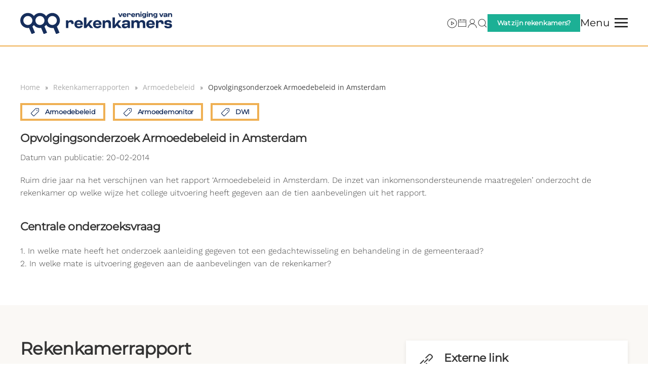

--- FILE ---
content_type: text/html; charset=UTF-8
request_url: https://www.nvrr.nl/rapport/opvolgingsonderzoek-armoedebeleid-in-amsterdam/
body_size: 13529
content:
<!DOCTYPE html>
<html lang="nl-NL">
    <head>
        <meta charset="UTF-8">
        <meta name="viewport" content="width=device-width, initial-scale=1">
        <link rel="icon" href="https://b1370542.smushcdn.com/1370542/wp-content/uploads/2025/02/favi.png?lossy=1&strip=1&webp=1" sizes="any">
                <link rel="icon" href="/wp-content/uploads/2025/02/Favicon.svg" type="image/svg+xml">
                <link rel="apple-touch-icon" href="https://b1370542.smushcdn.com/1370542/wp-content/uploads/2025/02/fav.png?lossy=1&strip=1&webp=1">
                <title>Opvolgingsonderzoek Armoedebeleid in Amsterdam — Vereniging van Rekenkamers</title>
<meta name='robots' content='max-image-preview:large' />
<link rel='dns-prefetch' href='//www.googletagmanager.com' />
<link rel='dns-prefetch' href='//www.rekenkamers.nl' />
<link rel='dns-prefetch' href='//fonts.googleapis.com' />
<link rel='dns-prefetch' href='//fonts.gstatic.com' />
<link rel='dns-prefetch' href='//ajax.googleapis.com' />
<link rel='dns-prefetch' href='//apis.google.com' />
<link rel='dns-prefetch' href='//google-analytics.com' />
<link rel='dns-prefetch' href='//www.google-analytics.com' />
<link rel='dns-prefetch' href='//ssl.google-analytics.com' />
<link rel='dns-prefetch' href='//youtube.com' />
<link rel='dns-prefetch' href='//s.gravatar.com' />
<link rel='dns-prefetch' href='//b1370542.smushcdn.com' />
<link href='//hb.wpmucdn.com' rel='preconnect' />
<link rel="alternate" type="application/rss+xml" title="Vereniging van Rekenkamers &raquo; feed" href="https://www.rekenkamers.nl/feed/" />
<link rel="alternate" type="application/rss+xml" title="Vereniging van Rekenkamers &raquo; reacties feed" href="https://www.rekenkamers.nl/comments/feed/" />
<link rel="alternate" title="oEmbed (JSON)" type="application/json+oembed" href="https://www.rekenkamers.nl/wp-json/oembed/1.0/embed?url=https%3A%2F%2Fwww.rekenkamers.nl%2Frapport%2Fopvolgingsonderzoek-armoedebeleid-in-amsterdam%2F" />
<link rel="alternate" title="oEmbed (XML)" type="text/xml+oembed" href="https://www.rekenkamers.nl/wp-json/oembed/1.0/embed?url=https%3A%2F%2Fwww.rekenkamers.nl%2Frapport%2Fopvolgingsonderzoek-armoedebeleid-in-amsterdam%2F&#038;format=xml" />
		<style>
			.lazyload,
			.lazyloading {
				max-width: 100%;
			}
		</style>
		<style id='wp-block-library-inline-css'>
:root{--wp-block-synced-color:#7a00df;--wp-block-synced-color--rgb:122,0,223;--wp-bound-block-color:var(--wp-block-synced-color);--wp-editor-canvas-background:#ddd;--wp-admin-theme-color:#007cba;--wp-admin-theme-color--rgb:0,124,186;--wp-admin-theme-color-darker-10:#006ba1;--wp-admin-theme-color-darker-10--rgb:0,107,160.5;--wp-admin-theme-color-darker-20:#005a87;--wp-admin-theme-color-darker-20--rgb:0,90,135;--wp-admin-border-width-focus:2px}@media (min-resolution:192dpi){:root{--wp-admin-border-width-focus:1.5px}}.wp-element-button{cursor:pointer}:root .has-very-light-gray-background-color{background-color:#eee}:root .has-very-dark-gray-background-color{background-color:#313131}:root .has-very-light-gray-color{color:#eee}:root .has-very-dark-gray-color{color:#313131}:root .has-vivid-green-cyan-to-vivid-cyan-blue-gradient-background{background:linear-gradient(135deg,#00d084,#0693e3)}:root .has-purple-crush-gradient-background{background:linear-gradient(135deg,#34e2e4,#4721fb 50%,#ab1dfe)}:root .has-hazy-dawn-gradient-background{background:linear-gradient(135deg,#faaca8,#dad0ec)}:root .has-subdued-olive-gradient-background{background:linear-gradient(135deg,#fafae1,#67a671)}:root .has-atomic-cream-gradient-background{background:linear-gradient(135deg,#fdd79a,#004a59)}:root .has-nightshade-gradient-background{background:linear-gradient(135deg,#330968,#31cdcf)}:root .has-midnight-gradient-background{background:linear-gradient(135deg,#020381,#2874fc)}:root{--wp--preset--font-size--normal:16px;--wp--preset--font-size--huge:42px}.has-regular-font-size{font-size:1em}.has-larger-font-size{font-size:2.625em}.has-normal-font-size{font-size:var(--wp--preset--font-size--normal)}.has-huge-font-size{font-size:var(--wp--preset--font-size--huge)}.has-text-align-center{text-align:center}.has-text-align-left{text-align:left}.has-text-align-right{text-align:right}.has-fit-text{white-space:nowrap!important}#end-resizable-editor-section{display:none}.aligncenter{clear:both}.items-justified-left{justify-content:flex-start}.items-justified-center{justify-content:center}.items-justified-right{justify-content:flex-end}.items-justified-space-between{justify-content:space-between}.screen-reader-text{border:0;clip-path:inset(50%);height:1px;margin:-1px;overflow:hidden;padding:0;position:absolute;width:1px;word-wrap:normal!important}.screen-reader-text:focus{background-color:#ddd;clip-path:none;color:#444;display:block;font-size:1em;height:auto;left:5px;line-height:normal;padding:15px 23px 14px;text-decoration:none;top:5px;width:auto;z-index:100000}html :where(.has-border-color){border-style:solid}html :where([style*=border-top-color]){border-top-style:solid}html :where([style*=border-right-color]){border-right-style:solid}html :where([style*=border-bottom-color]){border-bottom-style:solid}html :where([style*=border-left-color]){border-left-style:solid}html :where([style*=border-width]){border-style:solid}html :where([style*=border-top-width]){border-top-style:solid}html :where([style*=border-right-width]){border-right-style:solid}html :where([style*=border-bottom-width]){border-bottom-style:solid}html :where([style*=border-left-width]){border-left-style:solid}html :where(img[class*=wp-image-]){height:auto;max-width:100%}:where(figure){margin:0 0 1em}html :where(.is-position-sticky){--wp-admin--admin-bar--position-offset:var(--wp-admin--admin-bar--height,0px)}@media screen and (max-width:600px){html :where(.is-position-sticky){--wp-admin--admin-bar--position-offset:0px}}

/*# sourceURL=wp-block-library-inline-css */
</style><style id='global-styles-inline-css'>
:root{--wp--preset--aspect-ratio--square: 1;--wp--preset--aspect-ratio--4-3: 4/3;--wp--preset--aspect-ratio--3-4: 3/4;--wp--preset--aspect-ratio--3-2: 3/2;--wp--preset--aspect-ratio--2-3: 2/3;--wp--preset--aspect-ratio--16-9: 16/9;--wp--preset--aspect-ratio--9-16: 9/16;--wp--preset--color--black: #000000;--wp--preset--color--cyan-bluish-gray: #abb8c3;--wp--preset--color--white: #ffffff;--wp--preset--color--pale-pink: #f78da7;--wp--preset--color--vivid-red: #cf2e2e;--wp--preset--color--luminous-vivid-orange: #ff6900;--wp--preset--color--luminous-vivid-amber: #fcb900;--wp--preset--color--light-green-cyan: #7bdcb5;--wp--preset--color--vivid-green-cyan: #00d084;--wp--preset--color--pale-cyan-blue: #8ed1fc;--wp--preset--color--vivid-cyan-blue: #0693e3;--wp--preset--color--vivid-purple: #9b51e0;--wp--preset--gradient--vivid-cyan-blue-to-vivid-purple: linear-gradient(135deg,rgb(6,147,227) 0%,rgb(155,81,224) 100%);--wp--preset--gradient--light-green-cyan-to-vivid-green-cyan: linear-gradient(135deg,rgb(122,220,180) 0%,rgb(0,208,130) 100%);--wp--preset--gradient--luminous-vivid-amber-to-luminous-vivid-orange: linear-gradient(135deg,rgb(252,185,0) 0%,rgb(255,105,0) 100%);--wp--preset--gradient--luminous-vivid-orange-to-vivid-red: linear-gradient(135deg,rgb(255,105,0) 0%,rgb(207,46,46) 100%);--wp--preset--gradient--very-light-gray-to-cyan-bluish-gray: linear-gradient(135deg,rgb(238,238,238) 0%,rgb(169,184,195) 100%);--wp--preset--gradient--cool-to-warm-spectrum: linear-gradient(135deg,rgb(74,234,220) 0%,rgb(151,120,209) 20%,rgb(207,42,186) 40%,rgb(238,44,130) 60%,rgb(251,105,98) 80%,rgb(254,248,76) 100%);--wp--preset--gradient--blush-light-purple: linear-gradient(135deg,rgb(255,206,236) 0%,rgb(152,150,240) 100%);--wp--preset--gradient--blush-bordeaux: linear-gradient(135deg,rgb(254,205,165) 0%,rgb(254,45,45) 50%,rgb(107,0,62) 100%);--wp--preset--gradient--luminous-dusk: linear-gradient(135deg,rgb(255,203,112) 0%,rgb(199,81,192) 50%,rgb(65,88,208) 100%);--wp--preset--gradient--pale-ocean: linear-gradient(135deg,rgb(255,245,203) 0%,rgb(182,227,212) 50%,rgb(51,167,181) 100%);--wp--preset--gradient--electric-grass: linear-gradient(135deg,rgb(202,248,128) 0%,rgb(113,206,126) 100%);--wp--preset--gradient--midnight: linear-gradient(135deg,rgb(2,3,129) 0%,rgb(40,116,252) 100%);--wp--preset--font-size--small: 13px;--wp--preset--font-size--medium: 20px;--wp--preset--font-size--large: 36px;--wp--preset--font-size--x-large: 42px;--wp--preset--spacing--20: 0.44rem;--wp--preset--spacing--30: 0.67rem;--wp--preset--spacing--40: 1rem;--wp--preset--spacing--50: 1.5rem;--wp--preset--spacing--60: 2.25rem;--wp--preset--spacing--70: 3.38rem;--wp--preset--spacing--80: 5.06rem;--wp--preset--shadow--natural: 6px 6px 9px rgba(0, 0, 0, 0.2);--wp--preset--shadow--deep: 12px 12px 50px rgba(0, 0, 0, 0.4);--wp--preset--shadow--sharp: 6px 6px 0px rgba(0, 0, 0, 0.2);--wp--preset--shadow--outlined: 6px 6px 0px -3px rgb(255, 255, 255), 6px 6px rgb(0, 0, 0);--wp--preset--shadow--crisp: 6px 6px 0px rgb(0, 0, 0);}:where(.is-layout-flex){gap: 0.5em;}:where(.is-layout-grid){gap: 0.5em;}body .is-layout-flex{display: flex;}.is-layout-flex{flex-wrap: wrap;align-items: center;}.is-layout-flex > :is(*, div){margin: 0;}body .is-layout-grid{display: grid;}.is-layout-grid > :is(*, div){margin: 0;}:where(.wp-block-columns.is-layout-flex){gap: 2em;}:where(.wp-block-columns.is-layout-grid){gap: 2em;}:where(.wp-block-post-template.is-layout-flex){gap: 1.25em;}:where(.wp-block-post-template.is-layout-grid){gap: 1.25em;}.has-black-color{color: var(--wp--preset--color--black) !important;}.has-cyan-bluish-gray-color{color: var(--wp--preset--color--cyan-bluish-gray) !important;}.has-white-color{color: var(--wp--preset--color--white) !important;}.has-pale-pink-color{color: var(--wp--preset--color--pale-pink) !important;}.has-vivid-red-color{color: var(--wp--preset--color--vivid-red) !important;}.has-luminous-vivid-orange-color{color: var(--wp--preset--color--luminous-vivid-orange) !important;}.has-luminous-vivid-amber-color{color: var(--wp--preset--color--luminous-vivid-amber) !important;}.has-light-green-cyan-color{color: var(--wp--preset--color--light-green-cyan) !important;}.has-vivid-green-cyan-color{color: var(--wp--preset--color--vivid-green-cyan) !important;}.has-pale-cyan-blue-color{color: var(--wp--preset--color--pale-cyan-blue) !important;}.has-vivid-cyan-blue-color{color: var(--wp--preset--color--vivid-cyan-blue) !important;}.has-vivid-purple-color{color: var(--wp--preset--color--vivid-purple) !important;}.has-black-background-color{background-color: var(--wp--preset--color--black) !important;}.has-cyan-bluish-gray-background-color{background-color: var(--wp--preset--color--cyan-bluish-gray) !important;}.has-white-background-color{background-color: var(--wp--preset--color--white) !important;}.has-pale-pink-background-color{background-color: var(--wp--preset--color--pale-pink) !important;}.has-vivid-red-background-color{background-color: var(--wp--preset--color--vivid-red) !important;}.has-luminous-vivid-orange-background-color{background-color: var(--wp--preset--color--luminous-vivid-orange) !important;}.has-luminous-vivid-amber-background-color{background-color: var(--wp--preset--color--luminous-vivid-amber) !important;}.has-light-green-cyan-background-color{background-color: var(--wp--preset--color--light-green-cyan) !important;}.has-vivid-green-cyan-background-color{background-color: var(--wp--preset--color--vivid-green-cyan) !important;}.has-pale-cyan-blue-background-color{background-color: var(--wp--preset--color--pale-cyan-blue) !important;}.has-vivid-cyan-blue-background-color{background-color: var(--wp--preset--color--vivid-cyan-blue) !important;}.has-vivid-purple-background-color{background-color: var(--wp--preset--color--vivid-purple) !important;}.has-black-border-color{border-color: var(--wp--preset--color--black) !important;}.has-cyan-bluish-gray-border-color{border-color: var(--wp--preset--color--cyan-bluish-gray) !important;}.has-white-border-color{border-color: var(--wp--preset--color--white) !important;}.has-pale-pink-border-color{border-color: var(--wp--preset--color--pale-pink) !important;}.has-vivid-red-border-color{border-color: var(--wp--preset--color--vivid-red) !important;}.has-luminous-vivid-orange-border-color{border-color: var(--wp--preset--color--luminous-vivid-orange) !important;}.has-luminous-vivid-amber-border-color{border-color: var(--wp--preset--color--luminous-vivid-amber) !important;}.has-light-green-cyan-border-color{border-color: var(--wp--preset--color--light-green-cyan) !important;}.has-vivid-green-cyan-border-color{border-color: var(--wp--preset--color--vivid-green-cyan) !important;}.has-pale-cyan-blue-border-color{border-color: var(--wp--preset--color--pale-cyan-blue) !important;}.has-vivid-cyan-blue-border-color{border-color: var(--wp--preset--color--vivid-cyan-blue) !important;}.has-vivid-purple-border-color{border-color: var(--wp--preset--color--vivid-purple) !important;}.has-vivid-cyan-blue-to-vivid-purple-gradient-background{background: var(--wp--preset--gradient--vivid-cyan-blue-to-vivid-purple) !important;}.has-light-green-cyan-to-vivid-green-cyan-gradient-background{background: var(--wp--preset--gradient--light-green-cyan-to-vivid-green-cyan) !important;}.has-luminous-vivid-amber-to-luminous-vivid-orange-gradient-background{background: var(--wp--preset--gradient--luminous-vivid-amber-to-luminous-vivid-orange) !important;}.has-luminous-vivid-orange-to-vivid-red-gradient-background{background: var(--wp--preset--gradient--luminous-vivid-orange-to-vivid-red) !important;}.has-very-light-gray-to-cyan-bluish-gray-gradient-background{background: var(--wp--preset--gradient--very-light-gray-to-cyan-bluish-gray) !important;}.has-cool-to-warm-spectrum-gradient-background{background: var(--wp--preset--gradient--cool-to-warm-spectrum) !important;}.has-blush-light-purple-gradient-background{background: var(--wp--preset--gradient--blush-light-purple) !important;}.has-blush-bordeaux-gradient-background{background: var(--wp--preset--gradient--blush-bordeaux) !important;}.has-luminous-dusk-gradient-background{background: var(--wp--preset--gradient--luminous-dusk) !important;}.has-pale-ocean-gradient-background{background: var(--wp--preset--gradient--pale-ocean) !important;}.has-electric-grass-gradient-background{background: var(--wp--preset--gradient--electric-grass) !important;}.has-midnight-gradient-background{background: var(--wp--preset--gradient--midnight) !important;}.has-small-font-size{font-size: var(--wp--preset--font-size--small) !important;}.has-medium-font-size{font-size: var(--wp--preset--font-size--medium) !important;}.has-large-font-size{font-size: var(--wp--preset--font-size--large) !important;}.has-x-large-font-size{font-size: var(--wp--preset--font-size--x-large) !important;}
/*# sourceURL=global-styles-inline-css */
</style>

<style id='classic-theme-styles-inline-css'>
/*! This file is auto-generated */
.wp-block-button__link{color:#fff;background-color:#32373c;border-radius:9999px;box-shadow:none;text-decoration:none;padding:calc(.667em + 2px) calc(1.333em + 2px);font-size:1.125em}.wp-block-file__button{background:#32373c;color:#fff;text-decoration:none}
/*# sourceURL=/wp-includes/css/classic-themes.min.css */
</style>
<link rel='stylesheet' id='cmplz-general-css' href='https://www.rekenkamers.nl/wp-content/plugins/complianz-gdpr-premium/assets/css/cookieblocker.min.css?ver=1762365304' media='all' />
<link href="https://www.rekenkamers.nl/wp-content/themes/yootheme-nvrr/css/theme.1.css?ver=1769731210" rel="stylesheet">
<link href="https://www.rekenkamers.nl/wp-content/themes/yootheme/css/theme.update.css?ver=4.5.33" rel="stylesheet">
<link href="https://www.rekenkamers.nl/wp-content/themes/yootheme-nvrr/css/custom.css?ver=4.5.33" rel="stylesheet">
<script src="https://www.rekenkamers.nl/wp-includes/js/jquery/jquery.min.js?ver=3.7.1" id="jquery-core-js"></script>
<script src="https://www.rekenkamers.nl/wp-includes/js/jquery/jquery-migrate.min.js?ver=3.4.1" id="jquery-migrate-js"></script>

<!-- Google tag (gtag.js) snippet toegevoegd door Site Kit -->
<!-- Google Analytics snippet toegevoegd door Site Kit -->
<script src="https://www.googletagmanager.com/gtag/js?id=GT-T5N3F7R5" id="google_gtagjs-js" async></script>
<script id="google_gtagjs-js-after">
window.dataLayer = window.dataLayer || [];function gtag(){dataLayer.push(arguments);}
gtag("set","linker",{"domains":["www.rekenkamers.nl"]});
gtag("js", new Date());
gtag("set", "developer_id.dZTNiMT", true);
gtag("config", "GT-T5N3F7R5");
//# sourceURL=google_gtagjs-js-after
</script>
<link rel="https://api.w.org/" href="https://www.rekenkamers.nl/wp-json/" /><link rel="alternate" title="JSON" type="application/json" href="https://www.rekenkamers.nl/wp-json/wp/v2/rekenkamerrapport/14145" /><link rel="EditURI" type="application/rsd+xml" title="RSD" href="https://www.rekenkamers.nl/xmlrpc.php?rsd" />
<link rel='shortlink' href='https://www.rekenkamers.nl/?p=14145' />
<meta name="generator" content="Site Kit by Google 1.171.0" />			<style>.cmplz-hidden {
					display: none !important;
				}</style>		<script>
			document.documentElement.className = document.documentElement.className.replace('no-js', 'js');
		</script>
				<style>
			.no-js img.lazyload {
				display: none;
			}

			figure.wp-block-image img.lazyloading {
				min-width: 150px;
			}

			.lazyload,
			.lazyloading {
				--smush-placeholder-width: 100px;
				--smush-placeholder-aspect-ratio: 1/1;
				width: var(--smush-image-width, var(--smush-placeholder-width)) !important;
				aspect-ratio: var(--smush-image-aspect-ratio, var(--smush-placeholder-aspect-ratio)) !important;
			}

						.lazyload {
				opacity: 0;
			}

			.lazyloading {
				border: 0 !important;
				opacity: 1;
				background: rgba(255, 255, 255, 0) url('https://b1370542.smushcdn.com/1370542/wp-content/plugins/wp-smush-pro/app/assets/images/smush-lazyloader-2.gif?lossy=1&strip=1&webp=1') no-repeat center !important;
				background-size: 16px auto !important;
				min-width: 16px;
			}

					</style>
		<!-- SEO meta tags powered by SmartCrawl https://wpmudev.com/project/smartcrawl-wordpress-seo/ -->
<link rel="canonical" href="https://www.rekenkamers.nl/rapport/opvolgingsonderzoek-armoedebeleid-in-amsterdam/" />
<meta name="description" content="Ruim drie jaar na het verschijnen van het rapport ‘Armoedebeleid in Amsterdam. De inzet van inkomensondersteunende maatregelen’ onderzocht de rekenkamer op  ..." />
<script type="application/ld+json">{"@context":"https:\/\/schema.org","@graph":[{"@type":"Organization","@id":"https:\/\/www.rekenkamers.nl\/#schema-publishing-organization","url":"https:\/\/www.rekenkamers.nl","name":"Nederlandse Vereniging van Rekenkamers & Rekenkamercommissies","logo":{"@type":"ImageObject","@id":"https:\/\/www.rekenkamers.nl\/#schema-organization-logo","url":"https:\/\/www.rekenkamers.nl\/wp-content\/uploads\/2020\/02\/logo-header.png","height":60,"width":60}},{"@type":"WebSite","@id":"https:\/\/www.rekenkamers.nl\/#schema-website","url":"https:\/\/www.rekenkamers.nl","name":"Nederlandse Vereniging van Rekenkamers & Rekenkamercommissies","encoding":"UTF-8","potentialAction":{"@type":"SearchAction","target":"https:\/\/www.rekenkamers.nl\/search\/{search_term_string}\/","query-input":"required name=search_term_string"},"image":{"@type":"ImageObject","@id":"https:\/\/www.rekenkamers.nl\/#schema-site-logo","url":"https:\/\/www.rekenkamers.nl\/wp-content\/uploads\/2020\/02\/logo-header.png","height":206,"width":1802,"caption":"logo header"}},{"@type":"BreadcrumbList","@id":"https:\/\/www.rekenkamers.nl\/rapport\/opvolgingsonderzoek-armoedebeleid-in-amsterdam?page&rekenkamerrapport=opvolgingsonderzoek-armoedebeleid-in-amsterdam&post_type=rekenkamerrapport&name=opvolgingsonderzoek-armoedebeleid-in-amsterdam\/#breadcrumb","itemListElement":[{"@type":"ListItem","position":1,"name":"Home","item":"https:\/\/www.rekenkamers.nl"},{"@type":"ListItem","position":2,"name":"Rekenkamerrapporten","item":"https:\/\/www.rekenkamers.nl\/rapporten\/"},{"@type":"ListItem","position":3,"name":"Opvolgingsonderzoek Armoedebeleid in Amsterdam"}]},{"@type":"Person","@id":"https:\/\/www.rekenkamers.nl\/#schema-author-226","name":"Rekenkamer Metropool Amsterdam RA"}]}</script>
<!-- /SEO -->
<script src="https://www.rekenkamers.nl/wp-content/themes/yootheme/vendor/assets/uikit/dist/js/uikit.min.js?ver=4.5.33"></script>
<script src="https://www.rekenkamers.nl/wp-content/themes/yootheme/vendor/assets/uikit/dist/js/uikit-icons-framerate.min.js?ver=4.5.33"></script>
<script src="https://www.rekenkamers.nl/wp-content/themes/yootheme/js/theme.js?ver=4.5.33"></script>
<script>window.yootheme ||= {}; var $theme = yootheme.theme = {"i18n":{"close":{"label":"Sluiten","0":"yootheme"},"totop":{"label":"Back to top","0":"yootheme"},"marker":{"label":"Open","0":"yootheme"},"navbarToggleIcon":{"label":"Menu openen","0":"yootheme"},"paginationPrevious":{"label":"Vorige pagina","0":"yootheme"},"paginationNext":{"label":"Volgende pagina","0":"yootheme"},"searchIcon":{"toggle":"Open Search","submit":"Submit Search"},"slider":{"next":"Next slide","previous":"Previous slide","slideX":"Slide %s","slideLabel":"%s of %s"},"slideshow":{"next":"Next slide","previous":"Previous slide","slideX":"Slide %s","slideLabel":"%s of %s"},"lightboxPanel":{"next":"Next slide","previous":"Previous slide","slideLabel":"%s of %s","close":"Close"}}};</script>
<script src="https://www.rekenkamers.nl/wp-content/themes/yootheme-nvrr/js/custom.js?ver=4.5.33"></script>
<!-- <script type='text/javascript' src='https://platform-api.sharethis.com/js/sharethis.js#property=undefined&product=undefined' async='async'></script> -->



<script>
    jQuery(document).ready(function () {    
        jQuery('.gform_wrapper form').addClass('uk-form');
        jQuery('.gform_wrapper fieldset').addClass('uk-fieldset');
        jQuery('.gform_wrapper legend').addClass('uk-legend');
        jQuery('.gform_wrapper input').addClass('uk-input');
        jQuery('.gform_wrapper select').addClass('uk-select');
        jQuery('.gform_wrapper textarea').addClass('uk-textarea');
        jQuery('.gform_wrapper input[type="radio"]').addClass('uk-radio');
        jQuery('.gform_wrapper input[type="checkbox"]').addClass('uk-checkbox');
     jQuery('.gform_button').removeClass( "uk-input" ).addClass('uk-button uk-button-primary');
      });    
</script><link rel="icon" href="https://b1370542.smushcdn.com/1370542/wp-content/uploads/2025/10/fav512-150x150.png?lossy=1&strip=1&webp=1" sizes="32x32" />
<link rel="icon" href="https://b1370542.smushcdn.com/1370542/wp-content/uploads/2025/10/fav512-300x300.png?lossy=1&strip=1&webp=1" sizes="192x192" />
<link rel="apple-touch-icon" href="https://b1370542.smushcdn.com/1370542/wp-content/uploads/2025/10/fav512-300x300.png?lossy=1&strip=1&webp=1" />
<meta name="msapplication-TileImage" content="https://www.rekenkamers.nl/wp-content/uploads/2025/10/fav512-300x300.png" />
    <script>
      (function($) {
        $(document).on('facetwp-loaded', function() {
          $('.facetwp-facet').each(function() {
            var facet = $(this);
            var facet_name = facet.attr('data-name');
            var facet_type = facet.attr('data-type');
            var facet_label = FWP.settings.labels[facet_name];
            if (facet_type !== 'pager' && facet_type !== 'sort') {
              if (facet.closest('.facet-wrap').length < 1 && facet.closest('.facetwp-flyout').length < 1) {
                facet.wrap('<div class="facet-wrap"></div>');
                facet.before('<h5 class="facet-label">' + facet_label + '</h5>');
              }
            }
          });
        });
      })(jQuery);
    </script>
  		<style id="wp-custom-css">
			ul.wpuf-form li {
   padding: 0px;
}		</style>
		    </head>
    <body class="wp-singular rekenkamerrapport-template-default single single-rekenkamerrapport postid-14145 wp-theme-yootheme wp-child-theme-yootheme-nvrr ">

        
        <div class="uk-hidden-visually uk-notification uk-notification-top-left uk-width-auto">
            <div class="uk-notification-message">
                <a href="#tm-main" class="uk-link-reset">Skip to main content</a>
            </div>
        </div>

                <div class="tm-page-container uk-clearfix">

            
            
        
        
        <div class="tm-page uk-margin-auto">

                        


<header class="tm-header-mobile uk-hidden@m">


    
        <div class="uk-navbar-container">

            <div class="uk-container uk-container-expand">
                <nav class="uk-navbar" uk-navbar="{&quot;align&quot;:&quot;left&quot;,&quot;container&quot;:&quot;.tm-header-mobile&quot;,&quot;boundary&quot;:&quot;.tm-header-mobile .uk-navbar-container&quot;}">

                                        <div class="uk-navbar-left ">

                        
                                                    <a uk-toggle href="#tm-dialog-mobile" class="uk-navbar-toggle">

        
        <div uk-navbar-toggle-icon></div>

        
    </a>                        
                        
                    </div>
                    
                                        <div class="uk-navbar-center">

                                                    <a href="https://www.rekenkamers.nl/" aria-label="Terug naar de homepage" class="uk-logo uk-navbar-item">
    <img alt="Vereniging van Rekenkamers" width="300" height="44" data-src="/wp-content/uploads/2025/02/logo-vvr.svg" src="[data-uri]" class="lazyload" style="--smush-placeholder-width: 300px; --smush-placeholder-aspect-ratio: 300/44;"></a>                        
                        
                    </div>
                    
                    
                </nav>
            </div>

        </div>

    



        <div id="tm-dialog-mobile" uk-offcanvas="container: true; overlay: true" mode="slide">
        <div class="uk-offcanvas-bar uk-flex uk-flex-column">

                        <button class="uk-offcanvas-close uk-close-large" type="button" uk-close uk-toggle="cls: uk-close-large; mode: media; media: @s"></button>
            
                        <div class="uk-margin-auto-bottom">
                
<div class="uk-panel widget widget_nav_menu" id="nav_menu-6">

    
    
<ul class="uk-nav uk-nav-default">
    
	<li class="menu-item menu-item-type-post_type menu-item-object-page menu-item-has-children uk-parent"><a href="https://www.rekenkamers.nl/bibliotheek/">Bibliotheek</a>
	<ul class="uk-nav-sub">

		<li class="menu-item menu-item-type-custom menu-item-object-custom"><a href="https://www.rekenkamers.nl/rapporten/">Rekenkamerrapporten</a></li>
		<li class="menu-item menu-item-type-post_type menu-item-object-page"><a href="https://www.rekenkamers.nl/bibliotheek/handreikingen-publicaties/">Handreikingen en publicaties</a></li>
		<li class="menu-item menu-item-type-post_type menu-item-object-page"><a href="https://www.rekenkamers.nl/rekenkamerkompas/">Rekenkamerkompas</a></li>
		<li class="menu-item menu-item-type-post_type menu-item-object-page"><a href="https://www.rekenkamers.nl/meta/">Metadossiers en meta-analyses</a></li></ul></li>
	<li class="menu-item menu-item-type-post_type menu-item-object-page menu-item-has-children uk-parent"><a href="https://www.rekenkamers.nl/actueel/nieuws/">Actueel</a>
	<ul class="uk-nav-sub">

		<li class="menu-item menu-item-type-post_type menu-item-object-page"><a href="https://www.rekenkamers.nl/actueel/nieuws/">Nieuws</a></li>
		<li class="menu-item menu-item-type-post_type menu-item-object-page"><a href="https://www.rekenkamers.nl/actueel/doe-mee-onderzoek/">Doe-mee onderzoek</a></li>
		<li class="menu-item menu-item-type-post_type menu-item-object-page"><a href="https://www.rekenkamers.nl/actueel/energietransitie/">Energietransitie</a></li>
		<li class="menu-item menu-item-type-post_type menu-item-object-page"><a href="https://www.rekenkamers.nl/actueel/goudvink/">Goudvink</a></li>
		<li class="menu-item menu-item-type-post_type menu-item-object-page"><a href="https://www.rekenkamers.nl/actueel/agenda/">Agenda</a></li>
		<li class="menu-item menu-item-type-post_type menu-item-object-page"><a href="https://www.rekenkamers.nl/actueel/vacatures-offerteverzoeken/">Vacatures &#038; offerteverzoeken</a></li></ul></li>
	<li class="menu-item menu-item-type-post_type menu-item-object-page menu-item-has-children uk-parent"><a href="https://www.rekenkamers.nl/over-ons/">Over ons</a>
	<ul class="uk-nav-sub">

		<li class="menu-item menu-item-type-post_type menu-item-object-page"><a href="https://www.rekenkamers.nl/wat-zijn-rekenkamers/">Wat zijn rekenkamers?</a></li>
		<li class="menu-item menu-item-type-post_type menu-item-object-page"><a href="https://www.rekenkamers.nl/leden/">Leden</a></li>
		<li class="menu-item menu-item-type-post_type menu-item-object-page"><a href="https://www.rekenkamers.nl/over-ons/lidmaatschap/">Lidmaatschap</a></li>
		<li class="menu-item menu-item-type-post_type menu-item-object-page"><a href="https://www.rekenkamers.nl/actueel/goudvink/">Goudvink</a></li>
		<li class="menu-item menu-item-type-post_type menu-item-object-page"><a href="https://www.rekenkamers.nl/over-ons/ontwikkelteam/">Ontwikkelteam</a></li>
		<li class="menu-item menu-item-type-post_type menu-item-object-page"><a href="https://www.rekenkamers.nl/over-ons/bestuur/">Bestuur</a></li>
		<li class="menu-item menu-item-type-post_type menu-item-object-page"><a href="https://www.rekenkamers.nl/over-ons/commissies/">Commissies</a></li>
		<li class="menu-item menu-item-type-post_type menu-item-object-page"><a href="https://www.rekenkamers.nl/over-ons/vertrouwenspersonen/">Vertrouwenspersonen</a></li>
		<li class="menu-item menu-item-type-taxonomy menu-item-object-category"><a href="https://www.rekenkamers.nl/category/wiki/">Wiki</a></li>
		<li class="menu-item menu-item-type-post_type menu-item-object-page"><a href="https://www.rekenkamers.nl/over-ons/kringen/">Kringen</a></li>
		<li class="menu-item menu-item-type-post_type menu-item-object-page"><a href="https://www.rekenkamers.nl/over-ons/contact/">Contact</a></li></ul></li></ul>

</div>
            </div>
            
            
        </div>
    </div>
    
    
    

</header>




<header class="tm-header uk-visible@m">



        <div uk-sticky media="@m" cls-active="uk-navbar-sticky" sel-target=".uk-navbar-container">
    
        <div class="uk-navbar-container uk-navbar-primary">

            <div class="uk-container">
                <nav class="uk-navbar" uk-navbar="{&quot;align&quot;:&quot;left&quot;,&quot;container&quot;:&quot;.tm-header &gt; [uk-sticky]&quot;,&quot;boundary&quot;:&quot;.tm-header .uk-navbar-container&quot;}">

                                        <div class="uk-navbar-left ">

                                                    <a href="https://www.rekenkamers.nl/" aria-label="Terug naar de homepage" class="uk-logo uk-navbar-item">
    <img alt="Vereniging van Rekenkamers" width="300" height="44" data-src="/wp-content/uploads/2025/02/logo-vvr.svg" src="[data-uri]" class="lazyload" style="--smush-placeholder-width: 300px; --smush-placeholder-aspect-ratio: 300/44;"></a>                        
                                                                            
                        
                    </div>
                    
                    
                                        <div class="uk-navbar-right">

                        
                                                    
<div class="uk-navbar-item widget widget_custom_html" id="custom_html-31">

    
    <div class="textwidget custom-html-widget"><a href="/video/?_video_categorie=webinar-opname" uk-icon="icon: play-circle"></a></div>
</div>

<div class="uk-navbar-item widget widget_custom_html" id="custom_html-30">

    
    <div class="textwidget custom-html-widget"><a href="/actueel/agenda" uk-icon="icon: calendar"></a></div>
</div>

<div class="uk-navbar-item widget widget_custom_html" id="custom_html-13">

    
    <div class="textwidget custom-html-widget"><a href="/besloten" uk-icon="icon: user"></a></div>
</div>

<div class="uk-navbar-item widget widget_custom_html" id="custom_html-12">

    
    <div class="textwidget custom-html-widget"><a href="/geavanceerd-zoeken" uk-icon="icon: search"></a></div>
</div>

<div class="uk-navbar-item widget widget_custom_html" id="custom_html-29">

    
    <div class="textwidget custom-html-widget"><div class="uk-inline">
    <button class="uk-button uk-button-secondary uk-button-small" type="button">Wat zijn rekenkamers?</button>
    <div uk-dropdown>
        <ul class="uk-nav uk-dropdown-nav">
            <li><a href="/wat-zijn-rekenkamers/">Wat is een rekenkamer?</a></li>
            <li><a href="/animatie-rekenkamerwerk/">Animatie rekenkamerwerk</a></li>
            <li><a href="/bibliotheek/handreikingen-publicaties/">Handreikingen en publicaties</a></li>
        </ul>
    </div>
</div></div>
</div>
<a uk-toggle href="#tm-dialog" class="uk-navbar-toggle">

                <span class="uk-margin-small-right uk-text-middle">Menu</span>
        
        <div uk-navbar-toggle-icon></div>

        
    </a>                        
                    </div>
                    
                </nav>
            </div>

        </div>

        </div>
    






        <div id="tm-dialog" uk-offcanvas="container: true" mode="push" flip overlay>
        <div class="uk-offcanvas-bar uk-flex uk-flex-column">

            <button class="uk-offcanvas-close uk-close-large" type="button" uk-close uk-toggle="cls: uk-close-large; mode: media; media: @s"></button>

                        <div class="uk-margin-auto-bottom tm-height-expand">
                
<div class="uk-panel widget widget_nav_menu" id="nav_menu-8">

    
    
<ul class="uk-nav uk-nav-primary uk-nav-">
    
	<li class="menu-item menu-item-type-post_type menu-item-object-page menu-item-has-children uk-parent"><a href="https://www.rekenkamers.nl/bibliotheek/">Bibliotheek</a>
	<ul class="uk-nav-sub">

		<li class="menu-item menu-item-type-custom menu-item-object-custom"><a href="https://www.rekenkamers.nl/rapporten/">Rekenkamerrapporten</a></li>
		<li class="menu-item menu-item-type-post_type menu-item-object-page"><a href="https://www.rekenkamers.nl/bibliotheek/handreikingen-publicaties/">Handreikingen en publicaties</a></li>
		<li class="menu-item menu-item-type-post_type menu-item-object-page"><a href="https://www.rekenkamers.nl/rekenkamerkompas/">Rekenkamerkompas</a></li>
		<li class="menu-item menu-item-type-post_type menu-item-object-page"><a href="https://www.rekenkamers.nl/meta/">Metadossiers en meta-analyses</a></li></ul></li>
	<li class="menu-item menu-item-type-post_type menu-item-object-page menu-item-has-children uk-parent"><a href="https://www.rekenkamers.nl/actueel/nieuws/">Actueel</a>
	<ul class="uk-nav-sub">

		<li class="menu-item menu-item-type-post_type menu-item-object-page"><a href="https://www.rekenkamers.nl/actueel/nieuws/">Nieuws</a></li>
		<li class="menu-item menu-item-type-post_type menu-item-object-page"><a href="https://www.rekenkamers.nl/actueel/doe-mee-onderzoek/">Doe-mee onderzoek</a></li>
		<li class="menu-item menu-item-type-post_type menu-item-object-page"><a href="https://www.rekenkamers.nl/actueel/energietransitie/">Energietransitie</a></li>
		<li class="menu-item menu-item-type-post_type menu-item-object-page"><a href="https://www.rekenkamers.nl/actueel/goudvink/">Goudvink</a></li>
		<li class="menu-item menu-item-type-post_type menu-item-object-page"><a href="https://www.rekenkamers.nl/actueel/agenda/">Agenda</a></li>
		<li class="menu-item menu-item-type-post_type menu-item-object-page"><a href="https://www.rekenkamers.nl/actueel/vacatures-offerteverzoeken/">Vacatures &#038; offerteverzoeken</a></li></ul></li>
	<li class="menu-item menu-item-type-post_type menu-item-object-page menu-item-has-children uk-parent"><a href="https://www.rekenkamers.nl/over-ons/">Over ons</a>
	<ul class="uk-nav-sub">

		<li class="menu-item menu-item-type-post_type menu-item-object-page"><a href="https://www.rekenkamers.nl/wat-zijn-rekenkamers/">Wat zijn rekenkamers?</a></li>
		<li class="menu-item menu-item-type-post_type menu-item-object-page"><a href="https://www.rekenkamers.nl/leden/">Leden</a></li>
		<li class="menu-item menu-item-type-post_type menu-item-object-page"><a href="https://www.rekenkamers.nl/over-ons/lidmaatschap/">Lidmaatschap</a></li>
		<li class="menu-item menu-item-type-post_type menu-item-object-page"><a href="https://www.rekenkamers.nl/actueel/goudvink/">Goudvink</a></li>
		<li class="menu-item menu-item-type-post_type menu-item-object-page"><a href="https://www.rekenkamers.nl/over-ons/ontwikkelteam/">Ontwikkelteam</a></li>
		<li class="menu-item menu-item-type-post_type menu-item-object-page"><a href="https://www.rekenkamers.nl/over-ons/bestuur/">Bestuur</a></li>
		<li class="menu-item menu-item-type-post_type menu-item-object-page"><a href="https://www.rekenkamers.nl/over-ons/commissies/">Commissies</a></li>
		<li class="menu-item menu-item-type-post_type menu-item-object-page"><a href="https://www.rekenkamers.nl/over-ons/vertrouwenspersonen/">Vertrouwenspersonen</a></li>
		<li class="menu-item menu-item-type-taxonomy menu-item-object-category"><a href="https://www.rekenkamers.nl/category/wiki/">Wiki</a></li>
		<li class="menu-item menu-item-type-post_type menu-item-object-page"><a href="https://www.rekenkamers.nl/over-ons/kringen/">Kringen</a></li>
		<li class="menu-item menu-item-type-post_type menu-item-object-page"><a href="https://www.rekenkamers.nl/over-ons/contact/">Contact</a></li></ul></li></ul>

</div>
            </div>
            
                        <div class="uk-grid-margin">
                
<div class="uk-grid uk-child-width-1-1" uk-grid>    <div>
<div class="uk-panel widget widget_custom_html" id="custom_html-19">

    
    <div class="textwidget custom-html-widget"><hr>
Het secretariaat is bereikbaar op werkdagen van 9.00 tot 17.00 uur.<br>Telefoon: 085 - 225 02 75. E-mail: info@rekenkamers.nl.
<hr></div>
</div>
</div>    <div>
<div class="uk-panel widget widget_search" id="search-3">

    
    

    <form id="search-3" action="https://www.rekenkamers.nl/" method="get" role="search" class="uk-search uk-search-default uk-width-1-1"><span uk-search-icon></span><input name="s" placeholder="Zoeken" required aria-label="Zoeken" type="search" class="uk-search-input"></form>
    

</div>
</div></div>            </div>
            
        </div>
    </div>
    
    
    


</header>

            
            <div id="builderwidget-11" class="builder"><!-- Builder #builderwidget-11 --><style class="uk-margin-remove-adjacent">#builderwidget-11\#0{padding-top: 0px; padding-bottom: 2px;}</style>
<div id="builderwidget-11#0" class="uk-section-primary uk-section">
    
        
        
        
            
                                <div class="uk-container">                
                    <div class="uk-grid tm-grid-expand uk-child-width-1-1 uk-grid-margin">
<div class="uk-width-1-1">
    
        
            
            
            
                
                    
                
            
        
    
</div></div>
                                </div>                
            
        
    
</div></div>
            <main id="tm-main" >

                <!-- Builder #template-PxSI0TEQ -->
<div class="uk-section-default uk-section">
    
        
        
        
            
                                <div class="uk-container">                
                    <div class="uk-grid tm-grid-expand uk-child-width-1-1 uk-grid-margin">
<div class="uk-width-1-1">
    
        
            
            
            
                
                    

<nav aria-label="Breadcrumb">
    <ul class="uk-breadcrumb uk-margin-remove-bottom" vocab="https://schema.org/" typeof="BreadcrumbList">
    
            <li property="itemListElement" typeof="ListItem">            <a href="https://www.rekenkamers.nl/" property="item" typeof="WebPage"><span property="name">Home</span></a>
            <meta property="position" content="1">
            </li>    
            <li property="itemListElement" typeof="ListItem">            <a href="https://www.rekenkamers.nl/rapporten/" property="item" typeof="WebPage"><span property="name">Rekenkamerrapporten</span></a>
            <meta property="position" content="2">
            </li>    
            <li property="itemListElement" typeof="ListItem">            <a href="https://www.rekenkamers.nl/tag/armoedebeleid/" property="item" typeof="WebPage"><span property="name">Armoedebeleid</span></a>
            <meta property="position" content="3">
            </li>    
            <li property="itemListElement" typeof="ListItem">            <span property="name" aria-current="page">Opvolgingsonderzoek Armoedebeleid in Amsterdam</span>            <meta property="position" content="4">
            </li>    
    </ul>
</nav>

<div class="uk-margin">
        <div class="uk-flex-middle uk-grid-small uk-child-width-auto" uk-grid>    
    
                <div class="el-item">
        
        
<a class="el-content uk-button uk-button-primary uk-button-small uk-flex-inline uk-flex-center uk-flex-middle" href="https://www.rekenkamers.nl/tag/armoedebeleid/">
        <span class="uk-margin-small-right" uk-icon="tag"></span>    
        Armoedebeleid    
    
</a>


                </div>
        
    
                <div class="el-item">
        
        
<a class="el-content uk-button uk-button-primary uk-button-small uk-flex-inline uk-flex-center uk-flex-middle" href="https://www.rekenkamers.nl/tag/armoedemonitor/">
        <span class="uk-margin-small-right" uk-icon="tag"></span>    
        Armoedemonitor    
    
</a>


                </div>
        
    
                <div class="el-item">
        
        
<a class="el-content uk-button uk-button-primary uk-button-small uk-flex-inline uk-flex-center uk-flex-middle" href="https://www.rekenkamers.nl/tag/dwi/">
        <span class="uk-margin-small-right" uk-icon="tag"></span>    
        DWI    
    
</a>


                </div>
        
    
        </div>    
</div>

<div class="uk-margin">
    
        <div class="uk-grid uk-child-width-1-1 uk-grid-match" uk-grid>                <div>
<div class="el-item uk-panel uk-margin-remove-first-child">
    
        
            
                
            
            
                                                
                
                    

        
                <h3 class="el-title uk-h4 uk-margin-top uk-margin-remove-bottom">                        Opvolgingsonderzoek Armoedebeleid in Amsterdam                    </h3>        
                <div class="el-meta uk-margin-small-top">Datum van publicatie: 20-02-2014</div>        
    
        
        
                <div class="el-content uk-panel uk-margin-top"><p>Ruim drie jaar na het verschijnen van het rapport ‘Armoedebeleid in Amsterdam. De inzet van inkomensondersteunende maatregelen’ onderzocht de rekenkamer op welke wijze het college uitvoering heeft gegeven aan de tien aanbevelingen uit het rapport.</p></div>        
        
        

                
                
            
        
    
</div></div>
                <div>
<div class="el-item uk-panel uk-margin-remove-first-child">
    
        
            
                
            
            
                                                
                
                    

        
                <h3 class="el-title uk-h4 uk-margin-top uk-margin-remove-bottom">                        Centrale onderzoeksvraag                    </h3>        
        
    
        
        
                <div class="el-content uk-panel uk-margin-top"><p>1. In welke mate heeft het onderzoek aanleiding gegeven tot een gedachtewisseling en behandeling in de gemeenteraad?<br />
2. In welke mate is uitvoering gegeven aan de aanbevelingen van de rekenkamer?</p></div>        
        
        

                
                
            
        
    
</div></div>
                </div>
    
</div>
                
            
        
    
</div></div>
                                </div>                
            
        
    
</div>
<div class="uk-section-muted uk-section">
    
        
        
        
            
                                <div class="uk-container">                
                    <div class="uk-grid tm-grid-expand uk-grid-large uk-grid-margin-large uk-margin-remove-top" uk-grid>
<div class="uk-width-3-5@m">
    
        
            
            
            
                
                    
<h2 class="uk-h1">        Rekenkamerrapport    </h2>
<div class="uk-overflow-auto">    <table class="uk-table uk-table-divider uk-table-justify">
        
        <tbody>
                <tr class="el-item"><td class="uk-text-nowrap uk-table-shrink"><div class="el-title">Rekenkamer(commissie)</div></td><td><div class="el-content uk-panel">Rekenkamer Metropool Amsterdam RA</div></td></tr>
                <tr class="el-item"><td class="uk-text-nowrap"><div class="el-title">Provincie(s)</div></td><td><div class="el-content uk-panel">Noord-Holland</div></td></tr>
                <tr class="el-item"><td class="uk-text-nowrap"><div class="el-title">Ingestuurd door</div></td><td><div class="el-content uk-panel">Yvonne Huizinga</div></td></tr>
                <tr class="el-item"><td class="uk-text-nowrap"><div class="el-title">Onderzoek door</div></td><td><div class="el-content uk-panel">Rekenkamer zelf</div></td></tr>
                </tbody>

    </table>
</div>
                
            
        
    
</div>
<div class="js-sticky uk-width-2-5@m">
    
        
            
            
            
                                <div class="uk-panel uk-position-z-index" uk-sticky="offset: 120; end: !.js-sticky; media: @m;">                
                    
<div class="uk-margin">
    
        <div class="uk-grid uk-child-width-1-1 uk-grid-match">                <div>
<div class="el-item uk-flex uk-flex-column">
        <a class="uk-flex-1 uk-card uk-card-default uk-card-small uk-card-hover uk-card-body uk-link-toggle" href="http://www.rekenkamer.amsterdam.nl/afgerond-onderzoek/opvolgingsonderzoek-armoedebeleid-amsterdam/" target="_blank">    
                <div class="uk-grid-small" uk-grid>        
                        <div class="uk-width-auto@m">            
                                

    
                <span class="el-image" uk-icon="icon: link; width: 40; height: 40;"></span>        
        
    
                
                        </div>            
                        <div class="uk-width-expand uk-margin-remove-first-child">            
                
                
                    

        
                <h3 class="el-title uk-h4 uk-margin-remove-top uk-margin-remove-bottom">                        Externe link                    </h3>        
        
    
        
        
        
        
                <div class="uk-margin-top"><div class="el-link uk-button uk-button-secondary uk-button-small">Bezoek externe website</div></div>        

                
                
                        </div>            
                </div>        
        </a>    
</div></div>
                </div>
    
</div>
                                </div>                
            
        
    
</div></div>
                                </div>                
            
        
    
</div>        
            </main>

            
                        <footer>
                <!-- Builder #footer --><style class="uk-margin-remove-adjacent">#footer\#0{padding-top: 4px; padding-bottom: 2px; background: #162E5C;}#footer\#1{background-color: #d9dded;}#footer\#2{background-color: #d9dded;}#footer\#3{background-color: #162e5c;}</style>
<div id="footer#0" class="uk-section-primary uk-section uk-section-xsmall">
    
        
        
        
            
                                <div class="uk-container">                
                    <div class="uk-grid tm-grid-expand uk-child-width-1-1 uk-grid-margin">
<div class="uk-width-1-1@m">
    
        
            
            
            
                
                    
                
            
        
    
</div></div>
                                </div>                
            
        
    
</div>
<div id="footer#1" class="uk-section-muted uk-section uk-section-xsmall uk-padding-remove-top">
    
        
        
        
            
                                <div class="uk-container">                
                    <div class="uk-grid tm-grid-expand uk-grid-margin">
<div class="uk-width-1-2@m">
    
        
            
            
            
                
                    
<div class="uk-margin uk-width-small">
        <img data-src="/wp-content/uploads/2025/09/logo-blok.svg" width="220" height="220" class="el-image lazyload" alt src="[data-uri]" style="--smush-placeholder-width: 220px; --smush-placeholder-aspect-ratio: 220/220;">    
    
</div>
                
            
        
    
</div></div>
                                </div>                
            
        
    
</div>
<div id="footer#2" class="uk-section-default uk-section uk-section-small uk-padding-remove-top">
    
        
        
        
            
                                <div class="uk-container">                
                    <div class="uk-grid tm-grid-expand uk-margin-small" uk-grid>
<div class="uk-width-1-2@s uk-width-1-4@m">
    
        
            
            
            
                
                    <div class="uk-panel uk-margin-small"><p>Het <a href="https://www.rekenkamers.nl/over-ons/contact/">secretariaat</a> is bereikbaar op werkdagen van 9.00 tot 17.00 uur.</p></div>
                
            
        
    
</div>
<div class="uk-width-1-2@s uk-width-1-4@m">
    
        
            
            
            
                
                    <div class="uk-panel uk-margin-small"><p>Telefoon: 085 - 225 02 75 <br />E-mail: info@rekenkamers.nl</p></div>
                
            
        
    
</div>
<div class="uk-grid-item-match uk-flex-bottom uk-width-1-1@s uk-width-1-2@m">
    
        
            
            
                        <div class="uk-panel uk-width-1-1">            
                
                    <div class="uk-panel uk-margin-small"><p>In het kader van onze dienstverlening verwerken wij persoonsgegevens.</p></div>
<div class="uk-margin-small">
        <div class="uk-flex-middle uk-grid-small uk-child-width-auto" uk-grid>    
    
                <div class="el-item">
        
        
<a class="el-content uk-button uk-button-text" href="/disclaimer/">
    
        Disclaimer    
    
</a>


                </div>
        
    
                <div class="el-item">
        
        
<a class="el-content uk-button uk-button-text" href="/privacyverklaring-eu/">
    
        Privacyverklaring    
    
</a>


                </div>
        
    
                <div class="el-item">
        
        
<a class="el-content uk-button uk-button-text" href="/cookiebeleid-eu/">
    
        Cookiebeleid    
    
</a>


                </div>
        
    
        </div>    
</div>

<div class="uk-margin-small">
        <div class="uk-flex-middle uk-grid-small uk-child-width-auto" uk-grid>    
    
                <div class="el-item">
        
        
<a class="el-content uk-button uk-button-text" href="/bibliotheek/handreikingen-publicaties/publicaties-en-plannen-vereniging/">
    
        Verenigingsstatuten en directiestatuut    
    
</a>


                </div>
        
    
                <div class="el-item">
        
        
<a class="el-content uk-button uk-button-text" href="/bibliotheek/handreikingen-publicaties/publicaties-en-plannen-vereniging/">
    
        Huishoudelijk reglement    
    
</a>


                </div>
        
    
        </div>    
</div>

                
                        </div>            
        
    
</div></div>
                                </div>                
            
        
    
</div>
<div id="footer#3" class="uk-section-secondary uk-section uk-section-small">
    
        
        
        
            
                                <div class="uk-container">                
                    <div class="uk-grid tm-grid-expand uk-grid-margin" uk-grid>
<div class="uk-width-1-2@s uk-width-1-4@m">
    
        
            
            
            
                
                    
<h4 class="uk-h4 uk-margin-small">        Over ons    </h4>
<ul class="uk-list uk-margin-small">
    
    
                <li class="el-item">            <div class="el-content uk-panel"><a href="/over-ons/bestuur/" class="el-link uk-link-text uk-margin-remove-last-child">Bestuur</a></div>        </li>                <li class="el-item">            <div class="el-content uk-panel"><a href="/over-ons/commissies/" class="el-link uk-link-text uk-margin-remove-last-child">Commissies</a></div>        </li>                <li class="el-item">            <div class="el-content uk-panel"><a href="/over-ons/contact/" class="el-link uk-link-text uk-margin-remove-last-child">Contact</a></div>        </li>                <li class="el-item">            <div class="el-content uk-panel"><a href="/rekenkamerkompas/" class="el-link uk-link-text uk-margin-remove-last-child">Rekenkamerkompas</a></div>        </li>                <li class="el-item">            <div class="el-content uk-panel"><a href="/over-ons/ontwikkelteam/" class="el-link uk-link-text uk-margin-remove-last-child">Ontwikkelteam</a></div>        </li>                <li class="el-item">            <div class="el-content uk-panel"><a href="/actueel/vacatures-offerteverzoeken/" class="el-link uk-link-text uk-margin-remove-last-child">Vacatures & offerteverzoeken</a></div>        </li>        
    
    
</ul>
                
            
        
    
</div>
<div class="uk-width-1-2@s uk-width-1-4@m">
    
        
            
            
            
                
                    
<h4 class="uk-h4 uk-margin-small">        <a class="el-link uk-link-reset" href="/actueel/agenda/">Agenda</a>    </h4>
<ul class="uk-list uk-margin-small">
    
    
                <li class="el-item">            <div class="el-content uk-panel"><a href="https://www.rekenkamers.nl/agenda/18815/masterclass-met-de-rekenkamer-de-volksvertegenwoordiging-in-positie-brengen/" class="el-link uk-link-text uk-margin-remove-last-child">Masterclass: Met de rekenkamer…</a></div>        </li>                <li class="el-item">            <div class="el-content uk-panel"><a href="https://www.rekenkamers.nl/agenda/19066/webinar-doemee-onderzoek-2025-bevindingen-en-vervolgstappen/" class="el-link uk-link-text uk-margin-remove-last-child">Webinar DoeMee onderzoek 2025…</a></div>        </li>                <li class="el-item">            <div class="el-content uk-panel"><a href="https://www.rekenkamers.nl/agenda/18993/training-rapporten-met-impact-schrijven/" class="el-link uk-link-text uk-margin-remove-last-child">Training: Rapporten met impact…</a></div>        </li>                <li class="el-item">            <div class="el-content uk-panel"><a href="https://www.rekenkamers.nl/agenda/18787/introductiecursus-rekenkamerwerk-locatie-utrecht/" class="el-link uk-link-text uk-margin-remove-last-child">Introductiecursus rekenkamerwer…</a></div>        </li>                <li class="el-item">            <div class="el-content uk-panel"><a href="https://www.rekenkamers.nl/agenda/18975/bijeenkomst-kennisplatform-limburgse-rekenkamers-over-rekenkamers-en-de-nieuwe-raad/" class="el-link uk-link-text uk-margin-remove-last-child">Bijeenkomst Kennisplatform Limb…</a></div>        </li>        
    
    
</ul>
<div class="uk-margin">
    
    
        
        
<a class="el-content uk-button uk-button-text" href="/actueel/agenda/">
    
        Bekijk alles    
    
</a>


        
    
    
</div>

                
            
        
    
</div>
<div class="uk-width-1-2@s uk-width-1-4@m">
    
        
            
            
            
                
                    
<h4 class="uk-h4 uk-margin-small">        <a class="el-link uk-link-reset" href="/bibliotheek/">Bibliotheek</a>    </h4>
<ul class="uk-list uk-margin-small">
    
    
                <li class="el-item">            <div class="el-content uk-panel"><a href="https://www.rekenkamers.nl/publicatie/17650/model-samenwerkingsovereenkomst-rekenkamers-via-personele-unie/" class="el-link uk-link-text uk-margin-remove-last-child">Model samenwerkingsovereenkomst…</a></div>        </li>                <li class="el-item">            <div class="el-content uk-panel"><a href="https://www.rekenkamers.nl/publicatie/17203/handreiking-rapportage-van-de-opvolging-van-de-rekenkameraanbevelingen/" class="el-link uk-link-text uk-margin-remove-last-child">Handreiking ‘Rapportage van de…</a></div>        </li>                <li class="el-item">            <div class="el-content uk-panel"><a href="https://www.rekenkamers.nl/rekenkamerrapport/15838/zorg-voor-groen-onderzoek-naar-groene-buitenruimte/" class="el-link uk-link-text uk-margin-remove-last-child">Zorg voor groen &#8211; onderzo…</a></div>        </li>                <li class="el-item">            <div class="el-content uk-panel"><a href="https://www.rekenkamers.nl/publicatie/11541/handleiding-doelmatigheids-en-doeltreffendheidsonderzoek/" class="el-link uk-link-text uk-margin-remove-last-child">Handleiding doelmatigheids- en…</a></div>        </li>                <li class="el-item">            <div class="el-content uk-panel"><a href="https://www.rekenkamers.nl/publicatie/11438/nvrr-jubileumbundel-20-jaar/" class="el-link uk-link-text uk-margin-remove-last-child">NVRR Jubileumbundel 20 jaar</a></div>        </li>        
    
    
</ul>
<div class="uk-margin">
    
    
        
        
<a class="el-content uk-button uk-button-text" href="/bibliotheek/">
    
        Bekijk alles    
    
</a>


        
    
    
</div>

                
            
        
    
</div>
<div class="uk-width-1-2@s uk-width-1-4@m">
    
        
            
            
            
                
                    
<h4 class="uk-h4 uk-margin-small">        <a class="el-link uk-link-reset" href="/actueel/nieuws/">Nieuws</a>    </h4>
<ul class="uk-list uk-margin-small">
    
    
                <li class="el-item">            <div class="el-content uk-panel"><a href="https://www.rekenkamers.nl/nieuws/19046/opname-lunchwebinar-kennis-maken-met-de-raad/" class="el-link uk-link-text uk-margin-remove-last-child">Opname Lunchwebinar ‘Kennis mak…</a></div>        </li>                <li class="el-item">            <div class="el-content uk-panel"><a href="https://www.rekenkamers.nl/nieuws/19020/5-vragen-aan-samantha-langendoen/" class="el-link uk-link-text uk-margin-remove-last-child">5 vragen aan Samantha Langendoe…</a></div>        </li>                <li class="el-item">            <div class="el-content uk-panel"><a href="https://www.rekenkamers.nl/nieuws/19018/scriptie-onafhankelijkheid-decentrale-rekenkamers/" class="el-link uk-link-text uk-margin-remove-last-child">Scriptie onafhankelijkheid dece…</a></div>        </li>                <li class="el-item">            <div class="el-content uk-panel"><a href="https://www.rekenkamers.nl/nieuws/18963/najaarscongres-2025-verslag/" class="el-link uk-link-text uk-margin-remove-last-child">Najaarscongres 2025 verslag</a></div>        </li>                <li class="el-item">            <div class="el-content uk-panel"><a href="https://www.rekenkamers.nl/nieuws/18925/winnaars-goudvink-2025-bekend-gemaakt/" class="el-link uk-link-text uk-margin-remove-last-child">Winnaar(s) Goudvink 2025 bekend…</a></div>        </li>        
    
    
</ul>
<div class="uk-margin">
    
    
        
        
<a class="el-content uk-button uk-button-text" href="/actueel/nieuws/">
    
        Bekijk alles    
    
</a>


        
    
    
</div>

                
            
        
    
</div></div><div class="uk-grid tm-grid-expand uk-child-width-1-1 uk-grid-margin">
<div class="uk-width-1-1">
    
        
            
            
            
                
                    <div class="uk-panel uk-margin">Website door <a href="https://www.interactiegroep.nl" target="_blank" rel="noopener">Interactie Groep</a>.</div>
                
            
        
    
</div></div>
                                </div>                
            
        
    
</div>            </footer>
            
        </div>

                </div>
        
        <script type="speculationrules">
{"prefetch":[{"source":"document","where":{"and":[{"href_matches":"/*"},{"not":{"href_matches":["/wp-*.php","/wp-admin/*","/wp-content/uploads/*","/wp-content/*","/wp-content/plugins/*","/wp-content/themes/yootheme-nvrr/*","/wp-content/themes/yootheme/*","/*\\?(.+)"]}},{"not":{"selector_matches":"a[rel~=\"nofollow\"]"}},{"not":{"selector_matches":".no-prefetch, .no-prefetch a"}}]},"eagerness":"conservative"}]}
</script>

			<script type="text/javascript">
				var _paq = _paq || [];
					_paq.push(['setCustomDimension', 1, '{"ID":226,"name":"Rekenkamer Metropool Amsterdam RA","avatar":"65b5a30879bae8989adb58d84a8b139a"}']);
				_paq.push(['trackPageView']);
								(function () {
					var u = "https://analytics1.wpmudev.com/";
					_paq.push(['setTrackerUrl', u + 'track/']);
					_paq.push(['setSiteId', '10309']);
					var d   = document, g = d.createElement('script'), s = d.getElementsByTagName('script')[0];
					g.type  = 'text/javascript';
					g.async = true;
					g.defer = true;
					g.src   = 'https://analytics.wpmucdn.com/matomo.js';
					s.parentNode.insertBefore(g, s);
				})();
			</script>
			
<!-- Consent Management powered by Complianz | GDPR/CCPA Cookie Consent https://wordpress.org/plugins/complianz-gdpr -->
<div id="cmplz-cookiebanner-container"><div class="cmplz-cookiebanner cmplz-hidden banner-1 bottom-minimal optin cmplz-bottom cmplz-categories-type-view-preferences" aria-modal="true" data-nosnippet="true" role="dialog" aria-live="polite" aria-labelledby="cmplz-header-1-optin" aria-describedby="cmplz-message-1-optin">
	<div class="cmplz-header">
		<div class="cmplz-logo"></div>
		<div class="cmplz-title" id="cmplz-header-1-optin">Beheer cookie toestemming</div>
		<div class="cmplz-close" tabindex="0" role="button" aria-label="Dialog sluiten">
			<svg aria-hidden="true" focusable="false" data-prefix="fas" data-icon="times" class="svg-inline--fa fa-times fa-w-11" role="img" xmlns="http://www.w3.org/2000/svg" viewBox="0 0 352 512"><path fill="currentColor" d="M242.72 256l100.07-100.07c12.28-12.28 12.28-32.19 0-44.48l-22.24-22.24c-12.28-12.28-32.19-12.28-44.48 0L176 189.28 75.93 89.21c-12.28-12.28-32.19-12.28-44.48 0L9.21 111.45c-12.28 12.28-12.28 32.19 0 44.48L109.28 256 9.21 356.07c-12.28 12.28-12.28 32.19 0 44.48l22.24 22.24c12.28 12.28 32.2 12.28 44.48 0L176 322.72l100.07 100.07c12.28 12.28 32.2 12.28 44.48 0l22.24-22.24c12.28-12.28 12.28-32.19 0-44.48L242.72 256z"></path></svg>
		</div>
	</div>

	<div class="cmplz-divider cmplz-divider-header"></div>
	<div class="cmplz-body">
		<div class="cmplz-message" id="cmplz-message-1-optin">Wij gebruiken cookies om onze website en onze service te optimaliseren.</div>
		<!-- categories start -->
		<div class="cmplz-categories">
			<details class="cmplz-category cmplz-functional" >
				<summary>
						<span class="cmplz-category-header">
							<span class="cmplz-category-title">Functioneel</span>
							<span class='cmplz-always-active'>
								<span class="cmplz-banner-checkbox">
									<input type="checkbox"
										   id="cmplz-functional-optin"
										   data-category="cmplz_functional"
										   class="cmplz-consent-checkbox cmplz-functional"
										   size="40"
										   value="1"/>
									<label class="cmplz-label" for="cmplz-functional-optin"><span class="screen-reader-text">Functioneel</span></label>
								</span>
								Altijd actief							</span>
							<span class="cmplz-icon cmplz-open">
								<svg xmlns="http://www.w3.org/2000/svg" viewBox="0 0 448 512"  height="18" ><path d="M224 416c-8.188 0-16.38-3.125-22.62-9.375l-192-192c-12.5-12.5-12.5-32.75 0-45.25s32.75-12.5 45.25 0L224 338.8l169.4-169.4c12.5-12.5 32.75-12.5 45.25 0s12.5 32.75 0 45.25l-192 192C240.4 412.9 232.2 416 224 416z"/></svg>
							</span>
						</span>
				</summary>
				<div class="cmplz-description">
					<span class="cmplz-description-functional">De technische opslag of toegang is strikt noodzakelijk voor het legitieme doel het gebruik mogelijk te maken van een specifieke dienst waarom de abonnee of gebruiker uitdrukkelijk heeft gevraagd, of met als enig doel de uitvoering van de transmissie van een communicatie over een elektronisch communicatienetwerk.</span>
				</div>
			</details>

			<details class="cmplz-category cmplz-preferences" >
				<summary>
						<span class="cmplz-category-header">
							<span class="cmplz-category-title">Voorkeuren</span>
							<span class="cmplz-banner-checkbox">
								<input type="checkbox"
									   id="cmplz-preferences-optin"
									   data-category="cmplz_preferences"
									   class="cmplz-consent-checkbox cmplz-preferences"
									   size="40"
									   value="1"/>
								<label class="cmplz-label" for="cmplz-preferences-optin"><span class="screen-reader-text">Voorkeuren</span></label>
							</span>
							<span class="cmplz-icon cmplz-open">
								<svg xmlns="http://www.w3.org/2000/svg" viewBox="0 0 448 512"  height="18" ><path d="M224 416c-8.188 0-16.38-3.125-22.62-9.375l-192-192c-12.5-12.5-12.5-32.75 0-45.25s32.75-12.5 45.25 0L224 338.8l169.4-169.4c12.5-12.5 32.75-12.5 45.25 0s12.5 32.75 0 45.25l-192 192C240.4 412.9 232.2 416 224 416z"/></svg>
							</span>
						</span>
				</summary>
				<div class="cmplz-description">
					<span class="cmplz-description-preferences">De technische opslag of toegang is noodzakelijk voor het legitieme doel voorkeuren op te slaan die niet door de abonnee of gebruiker zijn aangevraagd.</span>
				</div>
			</details>

			<details class="cmplz-category cmplz-statistics" >
				<summary>
						<span class="cmplz-category-header">
							<span class="cmplz-category-title">0</span>
							<span class="cmplz-banner-checkbox">
								<input type="checkbox"
									   id="cmplz-statistics-optin"
									   data-category="cmplz_statistics"
									   class="cmplz-consent-checkbox cmplz-statistics"
									   size="40"
									   value="1"/>
								<label class="cmplz-label" for="cmplz-statistics-optin"><span class="screen-reader-text">0</span></label>
							</span>
							<span class="cmplz-icon cmplz-open">
								<svg xmlns="http://www.w3.org/2000/svg" viewBox="0 0 448 512"  height="18" ><path d="M224 416c-8.188 0-16.38-3.125-22.62-9.375l-192-192c-12.5-12.5-12.5-32.75 0-45.25s32.75-12.5 45.25 0L224 338.8l169.4-169.4c12.5-12.5 32.75-12.5 45.25 0s12.5 32.75 0 45.25l-192 192C240.4 412.9 232.2 416 224 416z"/></svg>
							</span>
						</span>
				</summary>
				<div class="cmplz-description">
					<span class="cmplz-description-statistics">De technische opslag of toegang die uitsluitend voor statistische doeleinden wordt gebruikt.</span>
					<span class="cmplz-description-statistics-anonymous">De technische opslag of toegang die uitsluitend wordt gebruikt voor anonieme statistische doeleinden. Zonder dagvaarding, vrijwillige naleving door uw Internet Service Provider, of aanvullende gegevens van een derde partij, kan informatie die alleen voor dit doel wordt opgeslagen of opgehaald gewoonlijk niet worden gebruikt om je te identificeren.</span>
				</div>
			</details>
			<details class="cmplz-category cmplz-marketing" >
				<summary>
						<span class="cmplz-category-header">
							<span class="cmplz-category-title">0</span>
							<span class="cmplz-banner-checkbox">
								<input type="checkbox"
									   id="cmplz-marketing-optin"
									   data-category="cmplz_marketing"
									   class="cmplz-consent-checkbox cmplz-marketing"
									   size="40"
									   value="1"/>
								<label class="cmplz-label" for="cmplz-marketing-optin"><span class="screen-reader-text">0</span></label>
							</span>
							<span class="cmplz-icon cmplz-open">
								<svg xmlns="http://www.w3.org/2000/svg" viewBox="0 0 448 512"  height="18" ><path d="M224 416c-8.188 0-16.38-3.125-22.62-9.375l-192-192c-12.5-12.5-12.5-32.75 0-45.25s32.75-12.5 45.25 0L224 338.8l169.4-169.4c12.5-12.5 32.75-12.5 45.25 0s12.5 32.75 0 45.25l-192 192C240.4 412.9 232.2 416 224 416z"/></svg>
							</span>
						</span>
				</summary>
				<div class="cmplz-description">
					<span class="cmplz-description-marketing">De technische opslag of toegang is nodig om gebruikersprofielen op te stellen voor het verzenden van reclame, of om de gebruiker op een website of over verschillende websites te volgen voor soortgelijke marketingdoeleinden.</span>
				</div>
			</details>
		</div><!-- categories end -->
			</div>

	<div class="cmplz-links cmplz-information">
		<ul>
			<li><a class="cmplz-link cmplz-manage-options cookie-statement" href="#" data-relative_url="#cmplz-manage-consent-container">Beheer opties</a></li>
			<li><a class="cmplz-link cmplz-manage-third-parties cookie-statement" href="#" data-relative_url="#cmplz-cookies-overview">Beheer diensten</a></li>
			<li><a class="cmplz-link cmplz-manage-vendors tcf cookie-statement" href="#" data-relative_url="#cmplz-tcf-wrapper">Beheer {vendor_count} leveranciers</a></li>
			<li><a class="cmplz-link cmplz-external cmplz-read-more-purposes tcf" target="_blank" rel="noopener noreferrer nofollow" href="https://cookiedatabase.org/tcf/purposes/" aria-label="Read more about TCF purposes on Cookie Database">Lees meer over deze doeleinden</a></li>
		</ul>
			</div>

	<div class="cmplz-divider cmplz-footer"></div>

	<div class="cmplz-buttons">
		<button class="cmplz-btn cmplz-accept">Cookies accepteren</button>
		<button class="cmplz-btn cmplz-deny">0</button>
		<button class="cmplz-btn cmplz-view-preferences">Bekijk voorkeuren</button>
		<button class="cmplz-btn cmplz-save-preferences">Voorkeuren bewaren</button>
		<a class="cmplz-btn cmplz-manage-options tcf cookie-statement" href="#" data-relative_url="#cmplz-manage-consent-container">Bekijk voorkeuren</a>
			</div>

	
	<div class="cmplz-documents cmplz-links">
		<ul>
			<li><a class="cmplz-link cookie-statement" href="#" data-relative_url="">{title}</a></li>
			<li><a class="cmplz-link privacy-statement" href="#" data-relative_url="">{title}</a></li>
			<li><a class="cmplz-link impressum" href="#" data-relative_url="">{title}</a></li>
		</ul>
			</div>
</div>
</div>
					<div id="cmplz-manage-consent" data-nosnippet="true"><button class="cmplz-btn cmplz-hidden cmplz-manage-consent manage-consent-1">Beheer toestemming</button>

</div><script id="smush-lazy-load-js-before">
var smushLazyLoadOptions = {"autoResizingEnabled":true,"autoResizeOptions":{"precision":5,"skipAutoWidth":true}};
//# sourceURL=smush-lazy-load-js-before
</script>
<script src="https://www.rekenkamers.nl/wp-content/plugins/wp-smush-pro/app/assets/js/smush-lazy-load.min.js?ver=3.23.2" id="smush-lazy-load-js"></script>
<script id="cmplz-cookiebanner-js-extra">
var complianz = {"prefix":"cmplz_","user_banner_id":"1","set_cookies":[],"block_ajax_content":"","banner_version":"41","version":"7.5.6.1","store_consent":"","do_not_track_enabled":"","consenttype":"optin","region":"us","geoip":"1","dismiss_timeout":"","disable_cookiebanner":"","soft_cookiewall":"","dismiss_on_scroll":"","cookie_expiry":"365","url":"https://www.rekenkamers.nl/wp-json/complianz/v1/","locale":"lang=nl&locale=nl_NL","set_cookies_on_root":"","cookie_domain":"","current_policy_id":"26","cookie_path":"/","categories":{"statistics":"statistieken","marketing":"marketing"},"tcf_active":"","placeholdertext":"Klik om {category} cookies te accepteren en deze inhoud in te schakelen","css_file":"https://www.rekenkamers.nl/wp-content/uploads/complianz/css/banner-{banner_id}-{type}.css?v=41","page_links":{"eu":{"cookie-statement":{"title":"Cookiebeleid ","url":"https://www.rekenkamers.nl/cookiebeleid-eu/"},"privacy-statement":{"title":"Privacyverklaring ","url":"https://www.rekenkamers.nl/privacyverklaring-eu/"},"disclaimer":{"title":"Disclaimer","url":"https://www.rekenkamers.nl/disclaimer/"}},"us":{"disclaimer":{"title":"Disclaimer","url":"https://www.rekenkamers.nl/disclaimer/"}},"uk":{"disclaimer":{"title":"Disclaimer","url":"https://www.rekenkamers.nl/disclaimer/"}},"ca":{"disclaimer":{"title":"Disclaimer","url":"https://www.rekenkamers.nl/disclaimer/"}},"au":{"disclaimer":{"title":"Disclaimer","url":"https://www.rekenkamers.nl/disclaimer/"}},"za":{"disclaimer":{"title":"Disclaimer","url":"https://www.rekenkamers.nl/disclaimer/"}},"br":{"disclaimer":{"title":"Disclaimer","url":"https://www.rekenkamers.nl/disclaimer/"}}},"tm_categories":"","forceEnableStats":"","preview":"","clean_cookies":"","aria_label":"Klik om {category} cookies te accepteren en deze inhoud in te schakelen"};
//# sourceURL=cmplz-cookiebanner-js-extra
</script>
<script defer src="https://www.rekenkamers.nl/wp-content/plugins/complianz-gdpr-premium/cookiebanner/js/complianz.min.js?ver=1762365304" id="cmplz-cookiebanner-js"></script>
<script id="cmplz-cookiebanner-js-after">
	let cmplzBlockedContent = document.querySelector('.cmplz-blocked-content-notice');
	if ( cmplzBlockedContent) {
	        cmplzBlockedContent.addEventListener('click', function(event) {
            event.stopPropagation();
        });
	}
    
//# sourceURL=cmplz-cookiebanner-js-after
</script>
    <script>
      (function($) {
        document.addEventListener('facetwp-loaded', function() {
          $.each(FWP.settings.num_choices, function(key, val) {
 
            // assuming each facet is wrapped within a "facet-wrap" container element
            // this may need to change depending on your setup, for example:
            // change ".facet-wrap" to ".widget" if using WP text widgets
 
            var $facet = $('.facetwp-facet-' + key);
            var $wrap = $facet.closest('.facet-wrap');
            var $flyout = $facet.closest('.flyout-row');
            if ($wrap.length || $flyout.length) {
              var $which = $wrap.length ? $wrap : $flyout;
              (0 === val) ? $which.hide() : $which.show();
            }
          });
        });
      })(jQuery);
    </script>
      </body>
</html>
